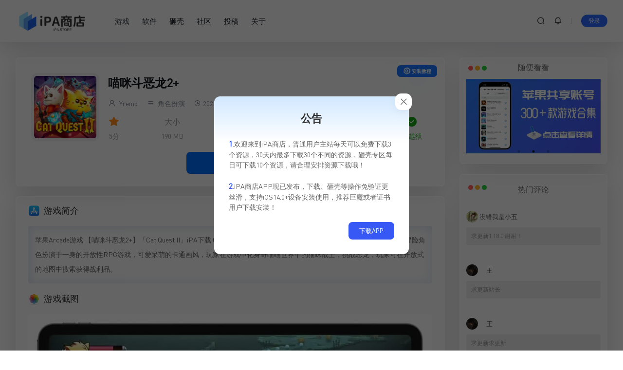

--- FILE ---
content_type: text/html; charset=UTF-8
request_url: https://ipa.store/121.html
body_size: 16050
content:
<!DOCTYPE html>
<html lang="zh-CN">
<head>
        <meta charset="UTF-8">
    <meta name="viewport" content="width=device-width, initial-scale=1.0, user-scalable=no">
    <title>苹果arcade游戏 【Cat Quest II】iPA下载 - IPA商店</title>
<!-- getwid styles -->
	<link rel='stylesheet' id='getwid/images-slider-css' href='https://ipa.store/wp-content/plugins/getwid/assets/blocks/images-slider/style.css?ver=2.0.11' type='text/css' media='all' />
<!-- /getwid styles -->



<meta name="keywords" content="">
<meta name="description" content="苹果Arcade游戏 【喵咪斗恶龙2】「Cat Quest II」iPA下载 Cracked for iOS Free Download。《喵咪斗恶龙2》是一款集动作冒险角色扮演于一身的开放性RPG游戏，可爱呆萌的卡通画风，玩家在游戏中化身奇喵喵世界中的猫咪战士，挑战恶龙，玩家可在开放式的地图中搜索获得战利品。">
   
    <link rel="icon" href="https://ipa.store/wp-content/uploads/2022/08/2022080502143894.png" type="image/x-icon">
    <title>喵咪斗恶龙2+ &#8211; IPA商店</title>
<meta name='robots' content='max-image-preview:large' />
<link rel="alternate" type="application/rss+xml" title="IPA商店 &raquo; 喵咪斗恶龙2+评论Feed" href="https://ipa.store/121.html/feed" />
<script type="text/javascript">
/* <![CDATA[ */
window._wpemojiSettings = {"baseUrl":"https:\/\/s.w.org\/images\/core\/emoji\/15.0.3\/72x72\/","ext":".png","svgUrl":"https:\/\/s.w.org\/images\/core\/emoji\/15.0.3\/svg\/","svgExt":".svg","source":{"concatemoji":"https:\/\/ipa.store\/wp-includes\/js\/wp-emoji-release.min.js?ver=6.6.1"}};
/*! This file is auto-generated */
!function(i,n){var o,s,e;function c(e){try{var t={supportTests:e,timestamp:(new Date).valueOf()};sessionStorage.setItem(o,JSON.stringify(t))}catch(e){}}function p(e,t,n){e.clearRect(0,0,e.canvas.width,e.canvas.height),e.fillText(t,0,0);var t=new Uint32Array(e.getImageData(0,0,e.canvas.width,e.canvas.height).data),r=(e.clearRect(0,0,e.canvas.width,e.canvas.height),e.fillText(n,0,0),new Uint32Array(e.getImageData(0,0,e.canvas.width,e.canvas.height).data));return t.every(function(e,t){return e===r[t]})}function u(e,t,n){switch(t){case"flag":return n(e,"\ud83c\udff3\ufe0f\u200d\u26a7\ufe0f","\ud83c\udff3\ufe0f\u200b\u26a7\ufe0f")?!1:!n(e,"\ud83c\uddfa\ud83c\uddf3","\ud83c\uddfa\u200b\ud83c\uddf3")&&!n(e,"\ud83c\udff4\udb40\udc67\udb40\udc62\udb40\udc65\udb40\udc6e\udb40\udc67\udb40\udc7f","\ud83c\udff4\u200b\udb40\udc67\u200b\udb40\udc62\u200b\udb40\udc65\u200b\udb40\udc6e\u200b\udb40\udc67\u200b\udb40\udc7f");case"emoji":return!n(e,"\ud83d\udc26\u200d\u2b1b","\ud83d\udc26\u200b\u2b1b")}return!1}function f(e,t,n){var r="undefined"!=typeof WorkerGlobalScope&&self instanceof WorkerGlobalScope?new OffscreenCanvas(300,150):i.createElement("canvas"),a=r.getContext("2d",{willReadFrequently:!0}),o=(a.textBaseline="top",a.font="600 32px Arial",{});return e.forEach(function(e){o[e]=t(a,e,n)}),o}function t(e){var t=i.createElement("script");t.src=e,t.defer=!0,i.head.appendChild(t)}"undefined"!=typeof Promise&&(o="wpEmojiSettingsSupports",s=["flag","emoji"],n.supports={everything:!0,everythingExceptFlag:!0},e=new Promise(function(e){i.addEventListener("DOMContentLoaded",e,{once:!0})}),new Promise(function(t){var n=function(){try{var e=JSON.parse(sessionStorage.getItem(o));if("object"==typeof e&&"number"==typeof e.timestamp&&(new Date).valueOf()<e.timestamp+604800&&"object"==typeof e.supportTests)return e.supportTests}catch(e){}return null}();if(!n){if("undefined"!=typeof Worker&&"undefined"!=typeof OffscreenCanvas&&"undefined"!=typeof URL&&URL.createObjectURL&&"undefined"!=typeof Blob)try{var e="postMessage("+f.toString()+"("+[JSON.stringify(s),u.toString(),p.toString()].join(",")+"));",r=new Blob([e],{type:"text/javascript"}),a=new Worker(URL.createObjectURL(r),{name:"wpTestEmojiSupports"});return void(a.onmessage=function(e){c(n=e.data),a.terminate(),t(n)})}catch(e){}c(n=f(s,u,p))}t(n)}).then(function(e){for(var t in e)n.supports[t]=e[t],n.supports.everything=n.supports.everything&&n.supports[t],"flag"!==t&&(n.supports.everythingExceptFlag=n.supports.everythingExceptFlag&&n.supports[t]);n.supports.everythingExceptFlag=n.supports.everythingExceptFlag&&!n.supports.flag,n.DOMReady=!1,n.readyCallback=function(){n.DOMReady=!0}}).then(function(){return e}).then(function(){var e;n.supports.everything||(n.readyCallback(),(e=n.source||{}).concatemoji?t(e.concatemoji):e.wpemoji&&e.twemoji&&(t(e.twemoji),t(e.wpemoji)))}))}((window,document),window._wpemojiSettings);
/* ]]> */
</script>
<style id='wp-emoji-styles-inline-css' type='text/css'>

	img.wp-smiley, img.emoji {
		display: inline !important;
		border: none !important;
		box-shadow: none !important;
		height: 1em !important;
		width: 1em !important;
		margin: 0 0.07em !important;
		vertical-align: -0.1em !important;
		background: none !important;
		padding: 0 !important;
	}
</style>
<link rel='stylesheet' id='wp-block-library-css' href='https://ipa.store/wp-includes/css/dist/block-library/style.min.css?ver=6.6.1' type='text/css' media='all' />
<style id='classic-theme-styles-inline-css' type='text/css'>
/*! This file is auto-generated */
.wp-block-button__link{color:#fff;background-color:#32373c;border-radius:9999px;box-shadow:none;text-decoration:none;padding:calc(.667em + 2px) calc(1.333em + 2px);font-size:1.125em}.wp-block-file__button{background:#32373c;color:#fff;text-decoration:none}
</style>
<style id='global-styles-inline-css' type='text/css'>
:root{--wp--preset--aspect-ratio--square: 1;--wp--preset--aspect-ratio--4-3: 4/3;--wp--preset--aspect-ratio--3-4: 3/4;--wp--preset--aspect-ratio--3-2: 3/2;--wp--preset--aspect-ratio--2-3: 2/3;--wp--preset--aspect-ratio--16-9: 16/9;--wp--preset--aspect-ratio--9-16: 9/16;--wp--preset--color--black: #000000;--wp--preset--color--cyan-bluish-gray: #abb8c3;--wp--preset--color--white: #ffffff;--wp--preset--color--pale-pink: #f78da7;--wp--preset--color--vivid-red: #cf2e2e;--wp--preset--color--luminous-vivid-orange: #ff6900;--wp--preset--color--luminous-vivid-amber: #fcb900;--wp--preset--color--light-green-cyan: #7bdcb5;--wp--preset--color--vivid-green-cyan: #00d084;--wp--preset--color--pale-cyan-blue: #8ed1fc;--wp--preset--color--vivid-cyan-blue: #0693e3;--wp--preset--color--vivid-purple: #9b51e0;--wp--preset--gradient--vivid-cyan-blue-to-vivid-purple: linear-gradient(135deg,rgba(6,147,227,1) 0%,rgb(155,81,224) 100%);--wp--preset--gradient--light-green-cyan-to-vivid-green-cyan: linear-gradient(135deg,rgb(122,220,180) 0%,rgb(0,208,130) 100%);--wp--preset--gradient--luminous-vivid-amber-to-luminous-vivid-orange: linear-gradient(135deg,rgba(252,185,0,1) 0%,rgba(255,105,0,1) 100%);--wp--preset--gradient--luminous-vivid-orange-to-vivid-red: linear-gradient(135deg,rgba(255,105,0,1) 0%,rgb(207,46,46) 100%);--wp--preset--gradient--very-light-gray-to-cyan-bluish-gray: linear-gradient(135deg,rgb(238,238,238) 0%,rgb(169,184,195) 100%);--wp--preset--gradient--cool-to-warm-spectrum: linear-gradient(135deg,rgb(74,234,220) 0%,rgb(151,120,209) 20%,rgb(207,42,186) 40%,rgb(238,44,130) 60%,rgb(251,105,98) 80%,rgb(254,248,76) 100%);--wp--preset--gradient--blush-light-purple: linear-gradient(135deg,rgb(255,206,236) 0%,rgb(152,150,240) 100%);--wp--preset--gradient--blush-bordeaux: linear-gradient(135deg,rgb(254,205,165) 0%,rgb(254,45,45) 50%,rgb(107,0,62) 100%);--wp--preset--gradient--luminous-dusk: linear-gradient(135deg,rgb(255,203,112) 0%,rgb(199,81,192) 50%,rgb(65,88,208) 100%);--wp--preset--gradient--pale-ocean: linear-gradient(135deg,rgb(255,245,203) 0%,rgb(182,227,212) 50%,rgb(51,167,181) 100%);--wp--preset--gradient--electric-grass: linear-gradient(135deg,rgb(202,248,128) 0%,rgb(113,206,126) 100%);--wp--preset--gradient--midnight: linear-gradient(135deg,rgb(2,3,129) 0%,rgb(40,116,252) 100%);--wp--preset--font-size--small: 13px;--wp--preset--font-size--medium: 20px;--wp--preset--font-size--large: 36px;--wp--preset--font-size--x-large: 42px;--wp--preset--spacing--20: 0.44rem;--wp--preset--spacing--30: 0.67rem;--wp--preset--spacing--40: 1rem;--wp--preset--spacing--50: 1.5rem;--wp--preset--spacing--60: 2.25rem;--wp--preset--spacing--70: 3.38rem;--wp--preset--spacing--80: 5.06rem;--wp--preset--shadow--natural: 6px 6px 9px rgba(0, 0, 0, 0.2);--wp--preset--shadow--deep: 12px 12px 50px rgba(0, 0, 0, 0.4);--wp--preset--shadow--sharp: 6px 6px 0px rgba(0, 0, 0, 0.2);--wp--preset--shadow--outlined: 6px 6px 0px -3px rgba(255, 255, 255, 1), 6px 6px rgba(0, 0, 0, 1);--wp--preset--shadow--crisp: 6px 6px 0px rgba(0, 0, 0, 1);}:where(.is-layout-flex){gap: 0.5em;}:where(.is-layout-grid){gap: 0.5em;}body .is-layout-flex{display: flex;}.is-layout-flex{flex-wrap: wrap;align-items: center;}.is-layout-flex > :is(*, div){margin: 0;}body .is-layout-grid{display: grid;}.is-layout-grid > :is(*, div){margin: 0;}:where(.wp-block-columns.is-layout-flex){gap: 2em;}:where(.wp-block-columns.is-layout-grid){gap: 2em;}:where(.wp-block-post-template.is-layout-flex){gap: 1.25em;}:where(.wp-block-post-template.is-layout-grid){gap: 1.25em;}.has-black-color{color: var(--wp--preset--color--black) !important;}.has-cyan-bluish-gray-color{color: var(--wp--preset--color--cyan-bluish-gray) !important;}.has-white-color{color: var(--wp--preset--color--white) !important;}.has-pale-pink-color{color: var(--wp--preset--color--pale-pink) !important;}.has-vivid-red-color{color: var(--wp--preset--color--vivid-red) !important;}.has-luminous-vivid-orange-color{color: var(--wp--preset--color--luminous-vivid-orange) !important;}.has-luminous-vivid-amber-color{color: var(--wp--preset--color--luminous-vivid-amber) !important;}.has-light-green-cyan-color{color: var(--wp--preset--color--light-green-cyan) !important;}.has-vivid-green-cyan-color{color: var(--wp--preset--color--vivid-green-cyan) !important;}.has-pale-cyan-blue-color{color: var(--wp--preset--color--pale-cyan-blue) !important;}.has-vivid-cyan-blue-color{color: var(--wp--preset--color--vivid-cyan-blue) !important;}.has-vivid-purple-color{color: var(--wp--preset--color--vivid-purple) !important;}.has-black-background-color{background-color: var(--wp--preset--color--black) !important;}.has-cyan-bluish-gray-background-color{background-color: var(--wp--preset--color--cyan-bluish-gray) !important;}.has-white-background-color{background-color: var(--wp--preset--color--white) !important;}.has-pale-pink-background-color{background-color: var(--wp--preset--color--pale-pink) !important;}.has-vivid-red-background-color{background-color: var(--wp--preset--color--vivid-red) !important;}.has-luminous-vivid-orange-background-color{background-color: var(--wp--preset--color--luminous-vivid-orange) !important;}.has-luminous-vivid-amber-background-color{background-color: var(--wp--preset--color--luminous-vivid-amber) !important;}.has-light-green-cyan-background-color{background-color: var(--wp--preset--color--light-green-cyan) !important;}.has-vivid-green-cyan-background-color{background-color: var(--wp--preset--color--vivid-green-cyan) !important;}.has-pale-cyan-blue-background-color{background-color: var(--wp--preset--color--pale-cyan-blue) !important;}.has-vivid-cyan-blue-background-color{background-color: var(--wp--preset--color--vivid-cyan-blue) !important;}.has-vivid-purple-background-color{background-color: var(--wp--preset--color--vivid-purple) !important;}.has-black-border-color{border-color: var(--wp--preset--color--black) !important;}.has-cyan-bluish-gray-border-color{border-color: var(--wp--preset--color--cyan-bluish-gray) !important;}.has-white-border-color{border-color: var(--wp--preset--color--white) !important;}.has-pale-pink-border-color{border-color: var(--wp--preset--color--pale-pink) !important;}.has-vivid-red-border-color{border-color: var(--wp--preset--color--vivid-red) !important;}.has-luminous-vivid-orange-border-color{border-color: var(--wp--preset--color--luminous-vivid-orange) !important;}.has-luminous-vivid-amber-border-color{border-color: var(--wp--preset--color--luminous-vivid-amber) !important;}.has-light-green-cyan-border-color{border-color: var(--wp--preset--color--light-green-cyan) !important;}.has-vivid-green-cyan-border-color{border-color: var(--wp--preset--color--vivid-green-cyan) !important;}.has-pale-cyan-blue-border-color{border-color: var(--wp--preset--color--pale-cyan-blue) !important;}.has-vivid-cyan-blue-border-color{border-color: var(--wp--preset--color--vivid-cyan-blue) !important;}.has-vivid-purple-border-color{border-color: var(--wp--preset--color--vivid-purple) !important;}.has-vivid-cyan-blue-to-vivid-purple-gradient-background{background: var(--wp--preset--gradient--vivid-cyan-blue-to-vivid-purple) !important;}.has-light-green-cyan-to-vivid-green-cyan-gradient-background{background: var(--wp--preset--gradient--light-green-cyan-to-vivid-green-cyan) !important;}.has-luminous-vivid-amber-to-luminous-vivid-orange-gradient-background{background: var(--wp--preset--gradient--luminous-vivid-amber-to-luminous-vivid-orange) !important;}.has-luminous-vivid-orange-to-vivid-red-gradient-background{background: var(--wp--preset--gradient--luminous-vivid-orange-to-vivid-red) !important;}.has-very-light-gray-to-cyan-bluish-gray-gradient-background{background: var(--wp--preset--gradient--very-light-gray-to-cyan-bluish-gray) !important;}.has-cool-to-warm-spectrum-gradient-background{background: var(--wp--preset--gradient--cool-to-warm-spectrum) !important;}.has-blush-light-purple-gradient-background{background: var(--wp--preset--gradient--blush-light-purple) !important;}.has-blush-bordeaux-gradient-background{background: var(--wp--preset--gradient--blush-bordeaux) !important;}.has-luminous-dusk-gradient-background{background: var(--wp--preset--gradient--luminous-dusk) !important;}.has-pale-ocean-gradient-background{background: var(--wp--preset--gradient--pale-ocean) !important;}.has-electric-grass-gradient-background{background: var(--wp--preset--gradient--electric-grass) !important;}.has-midnight-gradient-background{background: var(--wp--preset--gradient--midnight) !important;}.has-small-font-size{font-size: var(--wp--preset--font-size--small) !important;}.has-medium-font-size{font-size: var(--wp--preset--font-size--medium) !important;}.has-large-font-size{font-size: var(--wp--preset--font-size--large) !important;}.has-x-large-font-size{font-size: var(--wp--preset--font-size--x-large) !important;}
:where(.wp-block-post-template.is-layout-flex){gap: 1.25em;}:where(.wp-block-post-template.is-layout-grid){gap: 1.25em;}
:where(.wp-block-columns.is-layout-flex){gap: 2em;}:where(.wp-block-columns.is-layout-grid){gap: 2em;}
:root :where(.wp-block-pullquote){font-size: 1.5em;line-height: 1.6;}
</style>
<link rel='stylesheet' id='ipastore-style-css' href='https://ipa.store/wp-content/themes/ipastore/style.css?ver=6.6.1' type='text/css' media='all' />
<link rel='stylesheet' id='icon-css' href='https://ipa.store/wp-content/themes/ipastore/assets/css/icon.min.css?ver=6.6.1' type='text/css' media='all' />
<link rel='stylesheet' id='uikit-css' href='https://ipa.store/wp-content/themes/ipastore/assets/css/uikit.min.css?ver=6.6.1' type='text/css' media='all' />
<link rel='stylesheet' id='slick-css-css' href='https://ipa.store/wp-content/themes/ipastore/assets/css/slick.css?ver=6.6.1' type='text/css' media='all' />
<link rel='stylesheet' id='slick-theme-css' href='https://ipa.store/wp-content/plugins/getwid/vendors/slick/slick/slick-theme.min.css?ver=1.9.0' type='text/css' media='all' />
<link rel='stylesheet' id='old-css-css' href='https://ipa.store/wp-content/themes/ipastore/assets/css/ipa-store-old-device.css?ver=6.6.1' type='text/css' media='all' />
<link rel='stylesheet' id='erphpdown-css' href='https://ipa.store/wp-content/plugins/erphpdown/static/erphpdown.css?ver=13.31' type='text/css' media='screen' />
<script type="text/javascript" src="https://ipa.store/wp-includes/js/jquery/jquery.min.js?ver=3.7.1" id="jquery-core-js"></script>
<script type="text/javascript" src="https://ipa.store/wp-includes/js/jquery/jquery-migrate.min.js?ver=3.4.1" id="jquery-migrate-js"></script>
<script type="text/javascript" id="jquery-js-after">
/* <![CDATA[ */
window.$ = jQuery;window.ipastore={};window.ipastore.ajax_url="https://ipa.store/wp-admin/admin-ajax.php"
/* ]]> */
</script>
<link rel="https://api.w.org/" href="https://ipa.store/wp-json/" /><link rel="alternate" title="JSON" type="application/json" href="https://ipa.store/wp-json/wp/v2/posts/121" /><link rel="EditURI" type="application/rsd+xml" title="RSD" href="https://ipa.store/xmlrpc.php?rsd" />
<meta name="generator" content="WordPress 6.6.1" />
<link rel="canonical" href="https://ipa.store/121.html" />
<link rel='shortlink' href='https://ipa.store/?p=121' />
<link rel="alternate" title="oEmbed (JSON)" type="application/json+oembed" href="https://ipa.store/wp-json/oembed/1.0/embed?url=https%3A%2F%2Fipa.store%2F121.html" />
<link rel="alternate" title="oEmbed (XML)" type="text/xml+oembed" href="https://ipa.store/wp-json/oembed/1.0/embed?url=https%3A%2F%2Fipa.store%2F121.html&#038;format=xml" />
	<style id="erphpdown-custom">#ipa-store .ipa-store-pagecontent .ceo-users-shop-profile-box-zx{
  display: none;
}
#ipa-store .ipa-store-pagecontent .ipa-store-user-grid{
 display: grid;
    gap: 1.5rem;
    grid-template-columns: repeat(4, minmax(0, 1fr));
}
#ipa-store .ipa-store-pagecontent .ceo-users-mk-icon{
    width: 53px;
    height: 53px;
    display: flex;
    justify-content: center;
    align-items: center;
    color: #fff;
    background: #e4edfc;
    border-radius: 50%;
    margin: 0 auto 0px;
}

#ipa-store .ipa-store-pagecontent .ceo-users-mk-icon .iconfont{
    font-size: 30px;
    color: #2a76ff;
}

#ipa-store .ipa-store-pagecontent.ceo-users-shop-profile-box.container-user{
  margin-top: 24px;
}


#ipa-store .ipa-store-pagecontent .ques-card-head{
background-color: transparent !important;
background-image: none !important;
}

#ipa-store .ipa-store-pagecontent .ques-card-title{
 color: #000 !important;
}

#ipa-store .ipa-store-pagecontent .ques-card-xz{
    border-radius: 4px !important;
    color: var(--primary-color) !important;
    background: rgba(0,132,255,.1) !important;
    white-space: nowrap;
    font-weight: 700;
    overflow: hidden;
    text-overflow: ellipsis;
}

#ipa-store .ipa-store-pagecontent .ques-card-jg {
  color: var(--color-danger) !important;
}

#ipa-store .ipa-store-pagecontent .form-table .ceo-users-shop-vip .btn  {
  display: inline-flex;
    align-items: center;
    justify-content: center;
    border-radius: 8px !important;
    background: #165dff !important;
    padding: 12px 24px;
    font-weight: 700;
    width:calc(100% - 78px);
}
#ipa-store .ipa-store-pagecontent .form-table .ceo-users-shop-vip .btn .iconfont {
  margin-right: 4px;
}

#ipa-store .ipa-store-pagecontent .form-table .ceo-users-shop-vip .item-1.btn {
    background:  #165dff !important;
}

#ipa-store .ipa-store-pagecontent .form-table .ceo-users-shop-vip .item-3.btn {
    background:  #165dff !important;
}

#ipa-store .ipa-store-pagecontent .form-table .ceo-users-shop-vip .item-4.btn {
    background:  #165dff !important;
}

#ipa-store .ipa-store-pagecontent .download-nouse{
  color: #36ac4a !important;
}

#ipa-store .ipa-store-pagecontent .download-used{
  color: #d55656;
}
@media screen and (max-width: 1024px){
   #ipa-store .ipa-store-pagecontent .ipa-store-user-grid{
    grid-template-columns: repeat(2, minmax(0, 1fr));
}
}
@media screen and (max-width: 800px){
#ipa-store .ipa-store-pagecontent .ipa-store-user-grid{
    gap: 0.5rem;
    grid-template-columns: repeat(1, minmax(0, 1fr));
}
#ipa-store .ipa-store-pagecontent .ipa-store-user-grid.info{
    grid-template-columns: repeat(2, minmax(0, 1fr));
}
#ipa-store .ipa-store-pagecontent .ceo-users-mk-item b {
    font-size: 16px !important;
}
.ipa-store-pagecontent .ceo-users-shop-padding{
   margin-top: 30px;
}

}


#ipa-store .ipa-store-pagecontent .ceo-users-mk-item .ceo-users-mk-date b,#ipa-store .ipa-store-pagecontent .ceo-users-mk-date{
    font-size: 16px;
}

.layui-layer.layui-layer-page.layui-layer-dialog .layui-layer-title {
 box-shadow: none;
color: #fff;
    background: linear-gradient(90deg,#075bfc,#378fff);
}

.layui-layer.layui-layer-page.layui-layer-dialog .erphpdown-type-desc {
    margin: -15px -15px 15px -15px;
    border-radius: 4px;
   background: 
   rgba(7,115,252,.09803921568627451);
    color: #172043;
    border: 1px solid #62a3f5;
} 

#ipa-store .ipa-store-pagecontent .erphpdown-type-desc .type-name {
    font-family: ipastore,Dosis;
}

#ipa-store .ipa-store-pagecontent .erphpdown-type-wxpay {
    display: inline-flex;
    background: #00c250;
    align-items: center;
    justify-content: center;
}
 .erphpdown-type-wxpay .icon {
   display: inline-block;
    background: url(/wp-content/diy/assets/images/wechat-1.png) no-repeat;
    background-size: cover;
    width: 17px;
    height: 16px;
    margin-right: 8px;
    transform: scale(1.3) translateY(1px);
}

 .erphpdown-type-paypal .icon {
   display: inline-block;
    background: url(/wp-content/diy/assets/images/paypal.png) no-repeat;
    background-size: cover;
    width: 17px;
    height: 16px;
    margin-right: 8px;
    transform: scale(1.3) translateY(1px);
}


#ipa-store .ipa-store-pagecontent .erphpdown-type-alipay {
    display: inline-flex;
    align-items: center;
    justify-content: center;
}
.erphpdown-type-alipay .icon {
   display: inline-block;
    background: url(/wp-content/diy/assets/images/alipay-1.png) no-repeat;
    background-size: cover;
    width: 17px;
    height: 16px;
    margin-right: 8px;
    transform: scale(1.3) translateY(2px);
}</style>
	<script>window._ERPHPDOWN = {"uri":"https://ipa.store/wp-content/plugins/erphpdown", "payment": "1", "wppay": "scan", "theme": "ceotheme"}</script>
<script>document.createElement( "picture" );if(!window.HTMLPictureElement && document.addEventListener) {window.addEventListener("DOMContentLoaded", function() {var s = document.createElement("script");s.src = "https://ipa.store/wp-content/plugins/webp-express/js/picturefill.min.js";document.body.appendChild(s);});}</script><link rel="icon" href="https://ipa.store/wp-content/uploads/2022/08/2022080502143894.png" sizes="32x32" />
<link rel="icon" href="https://ipa.store/wp-content/uploads/2022/08/2022080502143894.png" sizes="192x192" />
<link rel="apple-touch-icon" href="https://ipa.store/wp-content/uploads/2022/08/2022080502143894.png" />
<meta name="msapplication-TileImage" content="https://ipa.store/wp-content/uploads/2022/08/2022080502143894.png" />
    <style type="text/css">
</style>
</head>
<body id="ipa-store" class="post-template-default single single-post postid-121 single-format-standard" class="uk-animation-scale-up">
    <header class="header">
    <div class="ipa-store-container">
        <div class="header-box ">
                <div class="ipa-store-logo-box">
           <a href="/"><picture><source srcset="https://ipa.store/wp-content/webp-express/webp-images/doc-root/wp-content/uploads/2022/08/2022080914194370.png.webp" type="image/webp"><img src="https://ipa.store/wp-content/uploads/2022/08/2022080914194370.png" class="webpexpress-processed"></picture></a>
        </div>
        <nav class="nav">
            <div class="menu-%e9%a1%b6%e9%83%a8%e8%8f%9c%e5%8d%95-container"><ul id="menu-%e9%a1%b6%e9%83%a8%e8%8f%9c%e5%8d%95" class="menu"><li id="menu-item-129244" class="menu-item menu-item-type-taxonomy menu-item-object-category current-post-ancestor menu-item-129244"><a href="https://ipa.store/game">游戏</a></li>
<li id="menu-item-129245" class="menu-item menu-item-type-taxonomy menu-item-object-category menu-item-129245"><a href="https://ipa.store/app">软件</a></li>
<li id="menu-item-129246" class="menu-item menu-item-type-custom menu-item-object-custom menu-item-129246"><a href="/dump">砸壳</a></li>
<li id="menu-item-129265" class="menu-item menu-item-type-custom menu-item-object-custom menu-item-129265"><a href="/forum">社区</a></li>
<li id="menu-item-129247" class="menu-item menu-item-type-custom menu-item-object-custom menu-item-129247"><a href="/publish-cat">投稿</a></li>
<li id="menu-item-1508" class="menu-item menu-item-type-post_type menu-item-object-page menu-item-1508"><a href="https://ipa.store/about">关于</a></li>
</ul></div>        </nav>
        <div class="header-info">
            <a href="#ipa-store-search" class="item header-search" uk-toggle><i class="iconfont icon-sousuo ipa-store-bold-text"></i></a>
             <a href="#ipa-store-notice" class="item header-notice" uk-toggle><i class="iconfont icon-xiaoxizhongxin ipa-store-bold-text "></i></a>            <a href="#ipa-store-mobile-nav" class="item mob-nav-item"uk-toggle><i class="iconfont icon-category ipa-store-bold-text "></i></a>
            <div id="ipa-store-user" style="display: contents"></div>
<script>
    (function($){
        $.ajax({
            url:"//ipa.store/wp-content/themes/ipastore/nav_user.php",
            success:function(res){
                if(res.indexOf(res,'display')!='-1'){
                    $("#ipa-store-user").html(res)
                }
            }
        })
    })(jQuery)
</script>        </div>
        </div>
    </div>
</header>
<div class="grid-container ipa-store-container">
    <!--主栏-->
    <div class="main uk-animation-fade">
        <div id="ipa-store-content" class="content">
        <!-- cached--><div class="down-info ipa-store-light-blue-shadow-module"><div class="ipa-store-mobile"><div class="ipa-store-logo"><picture><source srcset="https://ipa.store/wp-content/webp-express/webp-images/doc-root/wp-content/uploads/2022/08/2024020804250688.jpg.webp" type="image/webp"><img width="300" height="300" src="https://ipa.store/wp-content/uploads/2022/08/2024020804250688.jpg" class="attachment-full size-full wp-post-image webpexpress-processed" alt="" decoding="async" fetchpriority="high"></picture></div><h1 class="ipa-store-name" title="喵咪斗恶龙2+">喵咪斗恶龙2+</h1><div class="ipa-store-info"><ul class="score"><i class="iconfont icon-star-fill"></i><span>5分</span></ul><ul class="size"><span>大小</span><span>190 MB</span></ul><ul class="lang"><i class="iconfont icon-earth"></i><span>中文</span></ul><ul class="ios"><i class="iconfont icon-apple-fill"></i><span>iOS13.0 +</span></ul><ul class="version"><i class="iconfont icon-info-circle"></i><span>1.7.7</span></ul><ul class="install no-jb"><i class="iconfont icon-chenggong"></i><span>免越狱</span></ul></div></div><div class="ipa-store-pc"><div class="ipa-store-logo"><picture><source srcset="https://ipa.store/wp-content/webp-express/webp-images/doc-root/wp-content/uploads/2022/08/2024020804250688.jpg.webp" type="image/webp"><img width="300" height="300" src="https://ipa.store/wp-content/uploads/2022/08/2024020804250688.jpg" class="attachment-full size-full wp-post-image webpexpress-processed" alt="" decoding="async" fetchpriority="high"></picture></div><div class="ipa-store-info"><h1 class="ipa-store-name" title="喵咪斗恶龙2+">喵咪斗恶龙2+</h1><div class="ipa-store-pc-info"><a href="https://ipa.store/author/yremp"><i class="iconfont icon-user"></i>&nbspYremp</span><a href="https://ipa.store/game/acg"><i class="iconfont icon-category"></i>&nbsp;角色扮演</a> <span><i class="iconfont icon-clock"></i>&nbsp2022-08-05</span><span>更新：&nbsp2024-09-26</span></div><div class="ipa-store-pc-main-info"><ul class="score"><i class="iconfont icon-star-fill"></i><span>5分</span></ul><ul class="size"><span>大小</span><span>190 MB</span></ul><ul class="lang"><i class="iconfont icon-earth"></i><span>中文</span></ul><ul class="ios"><i class="iconfont icon-apple-fill"></i><span>iOS13.0 +</span></ul><ul class="version"><i class="iconfont icon-info-circle"></i><span>1.7.7</span></ul><ul class="install no-jb"><i class="iconfont icon-chenggong"></i><span>免越狱</span></ul></div></div></div><div class="download-box"><div id="ipa_store_down" class="h-captcha down-btn" data-sitekey="3f64e6ef-66c8-4c17-93f5-3bfca91f39a7" data-size="invisible" data-callback="check"  data-close-callback="closeCheck" data-open-callback	="openCheck" ><i class="iconfont icon-cloud-download
"></i><span id="ipa_store_down_text">下载</span></div></div><div class="ipa-store-mobile-bottom"><a class="author-link" href="https://ipa.store/author/yremp"><i class="iconfont icon-user"></i>Yremp</a><span><i class="iconfont icon-clock"></i>最近更新：2024-09-26 22:53:15</span></div></div><a href="/install" class="edit-button install-button" target="_blank"><i class="iconfont icon-shezhi"></i>&nbsp安装教程</a><article class="ipa-store-light-blue-shadow-module single-content" id="post-121" class="post-121 post type-post status-publish format-standard has-post-thumbnail hentry category-arcade category-acg">
   <!-- cached-->
<h2 class="wp-block-heading" id="h-intro">游戏简介</h2>



<p class="has-small-font-size">苹果Arcade游戏 【喵咪斗恶龙2+】「Cat Quest II」iPA下载 Cracked for iOS Free Download。《喵咪斗恶龙2》是一款集动作冒险角色扮演于一身的开放性RPG游戏，可爱呆萌的卡通画风，玩家在游戏中化身奇喵喵世界中的猫咪战士，挑战恶龙，玩家可在开放式的地图中搜索获得战利品。</p>



<h2 class="wp-block-heading" id="h-screenshot">游戏截图</h2>



<div class="wp-block-getwid-images-slider has-arrows-inside has-dots-inside has-images-center has-cropped-images"><div class="wp-block-getwid-images-slider__wrapper" data-effect="slide" data-slides-show="1" data-slides-show-laptop="1" data-slides-show-tablet="1" data-slides-show-mobile="1" data-slides-scroll="1" data-autoplay="true" data-pause-hover="false" data-autoplay-speed="3000" data-infinite="true" data-animation-speed="800" data-center-mode="false" data-variable-width="false" data-arrows="inside" data-dots="inside" data-spacing="none"><div class="wp-block-getwid-images-slider__item"><figure><picture><source srcset="https://ipa.store/wp-content/webp-express/webp-images/doc-root/wp-content/uploads/2022/08/2024020804255530.jpg.webp" type="image/webp"><img decoding="async" width="1024" height="747" src="https://ipa.store/wp-content/uploads/2022/08/2024020804255530.jpg" data-id="89766" data-link="https://ipa.store/121.html/attachment/2024020804255530" data-original-link="https://ipa.store/wp-content/uploads/2022/08/2024020804255530.jpg" class="wp-block-getwid-images-slider__image wp-image-89766 webpexpress-processed"></picture></figure></div><div class="wp-block-getwid-images-slider__item"><figure><picture><source srcset="https://ipa.store/wp-content/webp-express/webp-images/doc-root/wp-content/uploads/2022/08/2024020804255751.jpg.webp" type="image/webp"><img decoding="async" width="1024" height="747" src="https://ipa.store/wp-content/uploads/2022/08/2024020804255751.jpg" data-id="89767" data-link="https://ipa.store/121.html/attachment/2024020804255751" data-original-link="https://ipa.store/wp-content/uploads/2022/08/2024020804255751.jpg" class="wp-block-getwid-images-slider__image wp-image-89767 webpexpress-processed"></picture></figure></div><div class="wp-block-getwid-images-slider__item"><figure><picture><source srcset="https://ipa.store/wp-content/webp-express/webp-images/doc-root/wp-content/uploads/2022/08/2024020804255816.jpg.webp" type="image/webp"><img loading="lazy" decoding="async" width="1024" height="747" src="https://ipa.store/wp-content/uploads/2022/08/2024020804255816.jpg" data-id="89768" data-link="https://ipa.store/121.html/attachment/2024020804255816" data-original-link="https://ipa.store/wp-content/uploads/2022/08/2024020804255816.jpg" class="wp-block-getwid-images-slider__image wp-image-89768 webpexpress-processed"></picture></figure></div><div class="wp-block-getwid-images-slider__item"><figure><img loading="lazy" decoding="async" width="1024" height="747" src="https://ipa.store/wp-content/uploads/2022/08/2024020804260031.jpg" data-id="89769" data-link="https://ipa.store/121.html/attachment/2024020804260031" data-original-link="https://ipa.store/wp-content/uploads/2022/08/2024020804260031.jpg" class="wp-block-getwid-images-slider__image wp-image-89769"/></figure></div></div></div>
   <fieldset class="erphpdown erphpdown-default ipa-store" id="erphpdown" style="display:block"><legend>资源下载</legend>此资源仅限注册用户下载，请先登录</fieldset>
<div class="ipa-store-options">
        <a href="javascript:;" class="opt collect" data-type="add-collect" data-id="121"><i class="iconfont icon-star"></i>        <span class="count">
        30        </span>
        </a>
        
        <a href="javascript:;" class="opt like" data-type="doLike" data-id="121"><i class="iconfont icon-like"></i>        <span class="count">
            4            </span>
        </a>
</div></article>        </div>
        
       <!-- cached--><div class="ipa-store-module side-ad mobile-ad">
        <div class="title">随便看看</div>
        <div class="side-ad-container">
                       
            <div class="item-box" style="display:none">
                <a class="item" href="https://ipa.store/install" target="_blank">
                    <picture><source srcset="https://ipa.store/wp-content/webp-express/webp-images/doc-root/wp-content/uploads/2024/08/20240811150156.jpg.webp" type="image/webp"><img src="https://ipa.store/wp-content/uploads/2024/08/20240811150156.jpg" class="webpexpress-processed"></picture>
                </a>
            </div>
            
                       
            <div class="item-box" style="display:none">
                <a class="item" href="https://52appleid.com" target="_blank">
                    <picture><source srcset="https://ipa.store/wp-content/webp-express/webp-images/doc-root/wp-content/uploads/2023/10/2023100410002240.jpg.webp" type="image/webp"><img src="https://ipa.store/wp-content/uploads/2023/10/2023100410002240.jpg" class="webpexpress-processed"></picture>
                </a>
            </div>
            
                       
            <div class="item-box" style="display:none">
                <a class="item" href="https://www.ipa.store" target="_blank">
                    <picture><source srcset="https://ipa.store/wp-content/webp-express/webp-images/doc-root/wp-content/uploads/2025/08/20250815184631.jpg.webp" type="image/webp"><img src="https://ipa.store/wp-content/uploads/2025/08/20250815184631.jpg" class="webpexpress-processed"></picture>
                </a>
            </div>
            
                    </div>
    </div>                <!--评论-->
                	

<div id="comments" class="comments ipa-store-light-blue-shadow-module">
	<div class="comments-title module-title b-b ">
		<span class="comments-title-span"><i class="iconfont icon-message"></i> 发表评论</span>
		<div class="comments-count">
			<small class=""><strong class="">2</strong> 条评论</small>		</div>
	</div>
	<div class="comment-list">
		<div id="respond" class="comment-from">
			<div class="user-avatar">
								<picture><source srcset="https://ipa.store/wp-content/webp-express/webp-images/doc-root/wp-content/themes/ipastore/assets/images/default-avatar.png.webp" type="image/webp"><img class="avatar webpexpress-processed" src="https://ipa.store/wp-content/themes/ipastore/assets/images/default-avatar.png"></picture>							</div>
			<form action="https://ipa.store/wp-comments-post.php" method="post" class=" post-comment">
								<textarea name="comment" id="comment" rows="3" class="comment-login" readonly="readonly" placeholder="请登录后发布评论..." disabled></textarea>
				<a href="#ipa-store-login" class="btn-primary" uk-toggle>登录后评论</a>
							</form>
		</div>

		<!--cached--><li class="ipa-comment-item comment byuser comment-author-ipaq82702d904faf41e79f even thread-even depth-1" id="comment-499"><div id="div-comment-499"><div class="comment-head"><div class="comment-author vcard"><img alt='' src='//thirdqq.qlogo.cn/g?b=oidb&#038;k=guC3b6sHFzpNaYTmKKa9icg&#038;s=100&#038;t=1556679994' srcset='//thirdqq.qlogo.cn/g?b=oidb&#038;k=guC3b6sHFzpNaYTmKKa9icg&#038;s=100&#038;t=1556679994 2x' class='avatar avatar-24 photo avatar-default' height='24' width='24' loading='lazy' decoding='async'/><span class="fn">恐龙妹xixi</span></div><div class="comment-meta commentmetadata"><a href="https://ipa.store/121.html#comment-499">2022年10月12日 15:43</a><a rel='nofollow' class='comment-reply-link' href='https://ipa.store/121.html?replytocom=499#respond' onclick='return addComment.moveForm("comment-499", "499", "respond", "121")'>回复</a></div></div><div class="comment-content"><p>下载失效了</p>
</div></div></li><ul class="children">
<li class="ipa-comment-item comment byuser comment-author-yremp bypostauthor odd alt depth-2" id="comment-504"><div id="div-comment-504"><div class="comment-head"><div class="comment-author vcard"><picture><source srcset="https://ipa.store/wp-content/webp-express/webp-images/doc-root/wp-content/uploads/2023/03/2023032704351337.png.webp 2x" type="image/webp"><img alt="" src="https://ipa.store/wp-content/uploads/2023/03/2023032704351337.png" srcset="https://ipa.store/wp-content/uploads/2023/03/2023032704351337.png 2x" class="avatar avatar-24 photo avatar-default webpexpress-processed" height="24" width="24" loading="lazy" decoding="async"></picture><span class="fn"><a href="https://ipas.store" class="url" rel="ugc external nofollow">Yremp</a></span></div><div class="comment-meta commentmetadata"><a href="https://ipa.store/121.html#comment-504">2022年10月12日 19:55</a><a rel='nofollow' class='comment-reply-link' href='https://ipa.store/121.html?replytocom=504#respond' onclick='return addComment.moveForm("comment-504", "504", "respond", "121")'>回复</a></div></div><div class="comment-content"><p>已经更新到最新版并重新设置下载链接</p>
</div></div></li></li><!-- #comment-## -->
</ul><!-- .children -->
</li><!-- #comment-## -->
		<!-- 评论已关闭 -->
			</div>
	
	
    </div>            </div>
    <!--侧边栏-->
    <!--cached--><aside class="sidebar uk-animation-slide-right">
    <div class="ipa-store-module side-ad">
        <div class="title">随便看看</div>
        <div class="side-ad-container">
                       
            <div class="item-box" style="display:none">
                <a class="item" href="https://ipa.store/install" target="_blank">
                    <picture><source srcset="https://ipa.store/wp-content/webp-express/webp-images/doc-root/wp-content/uploads/2024/08/20240811150156.jpg.webp" type="image/webp"><img src="https://ipa.store/wp-content/uploads/2024/08/20240811150156.jpg" class="webpexpress-processed"></picture>
                </a>
            </div>
            
                       
            <div class="item-box" style="display:none">
                <a class="item" href="https://52appleid.com" target="_blank">
                    <picture><source srcset="https://ipa.store/wp-content/webp-express/webp-images/doc-root/wp-content/uploads/2023/10/2023100410002240.jpg.webp" type="image/webp"><img src="https://ipa.store/wp-content/uploads/2023/10/2023100410002240.jpg" class="webpexpress-processed"></picture>
                </a>
            </div>
            
                       
            <div class="item-box" style="display:none">
                <a class="item" href="https://www.ipa.store" target="_blank">
                    <picture><source srcset="https://ipa.store/wp-content/webp-express/webp-images/doc-root/wp-content/uploads/2025/08/20250815184631.jpg.webp" type="image/webp"><img src="https://ipa.store/wp-content/uploads/2025/08/20250815184631.jpg" class="webpexpress-processed"></picture>
                </a>
            </div>
            
                    </div>
    </div>
            <div class="ipa-store-module side-comments">
            <div class="title">热门评论</div>
            <div class="body">
                <ul><li class="new-comment"><div class="comment-user"><img src="https://thirdqq.qlogo.cn/ek_qqapp/AQIeREBER92iakibJCMdic99HSCT1PjeiaMTPmFHuNMNJLoZ3TtBbjttgiaoHFo2y4udvAYD4EmIWiavNOTodJmEBxHWTuWgJxXJMnMictJcmapob3dmvpuaMxvdyHJ4iblWyQ/100" width="32" height="32" class="avatar" /><span>&nbsp;没错我是小五</span></div><p class="comment-content"><a href="https://ipa.store/43922.html#comment-17224">求更新1.18.0 谢谢！</a></p></li><li class="new-comment"><div class="comment-user"><img src="https://thirdqq.qlogo.cn/ek_qqapp/AQVLYqt1cImWIDHQTBa7oxr4Vn5u8WRPmRicVneM2O6PfhaC9oVv8KTCGYUlaREIg5hp6ibwhbwdobAUCyaOl1vBAX3lXfCGOFwicRgbIX27JL9vPEd1cc/100" width="32" height="32" class="avatar" /><span>&nbsp;    ‌‍王</span></div><p class="comment-content"><a href="https://ipa.store/8070.html#comment-17223">求更新站长</a></p></li><li class="new-comment"><div class="comment-user"><img src="https://thirdqq.qlogo.cn/ek_qqapp/AQVLYqt1cImWIDHQTBa7oxr4Vn5u8WRPmRicVneM2O6PfhaC9oVv8KTCGYUlaREIg5hp6ibwhbwdobAUCyaOl1vBAX3lXfCGOFwicRgbIX27JL9vPEd1cc/100" width="32" height="32" class="avatar" /><span>&nbsp;    ‌‍王</span></div><p class="comment-content"><a href="https://ipa.store/8070.html#comment-17222">求更新求更新</a></p></li><li class="new-comment"><div class="comment-user"><picture><source srcset="https://ipa.store/wp-content/webp-express/webp-images/doc-root/wp-content/uploads/2023/03/2023032704351337.png.webp" type="image/webp"><img src="https://ipa.store/wp-content/uploads/2023/03/2023032704351337.png" width="32" height="32" class="avatar webpexpress-processed"></picture><span>&nbsp;Yremp</span></div><p class="comment-content"><a href="https://ipa.store/forum/200173.html#comment-17221">砸壳专区自己搜一下就有</a></p></li><li class="new-comment"><div class="comment-user"><img src="https://img.appleid.cn/https://lh3.googleusercontent.com/a/ACg8ocKGdwI2tM4IZt68BXAkKnEYetN6yfaREbBhcqXphUfLdKxzUtE=s96-c" width="32" height="32" class="avatar" /><span>&nbsp;六百六十六</span></div><p class="comment-content"><a href="https://ipa.store/162338.html#comment-17220">请问使用抢红包功能会封号吗</a></p></li></ul></div>            </div>
        </div>
    </aside>
</div>

    <!--cached-->    <footer class="ipa-store-section">
        <div class="ipa-store-container">
             
<div class="ipa-store-mob-nav show-sm"><a class="item" href="https://www.ipa.store"><div class="icon-box"><i class="iconfont icon-apple"></i></div><p class="title">iPA商店APP</p></a><a class="item" href="#ipa-store-group" uk-toggle><div class="icon-box"><i class="iconfont icon-message"></i></div><p class="title">加入交流群</p></a></div>       <div class="footer-main">
           <div class="footer-info">
         <div class="logo hide-sm">
             <picture><source srcset="https://ipa.store/wp-content/webp-express/webp-images/doc-root/wp-content/uploads/2022/08/2022080914194370.png.webp" type="image/webp"><img src="https://ipa.store/wp-content/uploads/2022/08/2022080914194370.png" class="webpexpress-processed"></picture>         </div>
         
         <div class="nav-module hide-sm"><div class="footer-module-item"><div class="footer-module-title"><i class="iconfont icon-mail"> </i>联系我们</div><div class="footer-module-body"><a href="mailto: yremp@qq.com" target="_blank">发送邮件</a><a href="http://qm.qq.com/cgi-bin/qm/qr?_wv=1027&amp;k=AhhpPul59p2CGh-XjzHQNKwKBNCHH-ge&amp;authKey=X3kO2QM0Kh%2BziXEWGZhcAbktdgjD7QAwMMu86UXwpdAojPNwLLUhY%2Brk7CGzhdfi&amp;noverify=0&amp;group_code=654710886" target="_blank">加入群组</a></div></div></div>            
        </div>
        <!--ICP -->
        <div class="footer-base-info">
           <span class="copyright">2025 @iPA商店</span>        </div>
       </div>
        </div>
    </footer>
    
    <video id="ipa-store-bg" src="https://cloud.video.taobao.com/vod/S4hdTIy3b5jYVonIpXe0DtkJbbv6N4ImQLw89_diq9w.mp4" autoplay="" loop="" muted="" playsinline="" style="position: fixed;left: 0;top: 0;width: 100%;height: 100%;object-fit: cover;z-index: -2" width="1" height="1"></video>    
    <div class="mobile-menu main-mobile-menu show-sm"><a href="/game" class="menu-item" ><img src="https://ipa.store/wp-content/themes/ipastore/assets/images/game.svg"><span>游戏</span></a><a href="/app" class="menu-item" ><img src="https://ipa.store/wp-content/themes/ipastore/assets/images/app.svg"><span>应用</span></a><a href="/game/arcade" class="menu-item" ><img src="https://ipa.store/wp-content/themes/ipastore/assets/images/arcade.svg"><span>Arcade</span></a><a href="#ipa-store-search" class="menu-item"uk-toggle ><img src="https://ipa.store/wp-content/themes/ipastore/assets/images/search.svg"><span>搜索</span></a></div>     <div class="mobile-menu old-mobile-menu show-sm"><a href="/old" class="menu-item " ><img src="https://ipa.store/wp-content/themes/ipastore/assets/images/home.svg"><span>档案馆</span></a><a href="/old/games" class="menu-item " ><img src="https://ipa.store/wp-content/themes/ipastore/assets/images/game.svg"><span>游戏</span></a><a href="/old/apps" class="menu-item " ><img src="https://ipa.store/wp-content/themes/ipastore/assets/images/app.svg"><span>应用</span></a><a href="#ipa-store-old-search" class="menu-item ipa-store-old-search"  uk-toggle ><img src="https://ipa.store/wp-content/themes/ipastore/assets/images/search.svg"><span>搜索</span></a></div>    
     <div id="ipa-store-login" uk-modal="bg-close: true" class="ipa-store-modal">
	<div class="ipa-store-modal-container uk-modal-dialog uk-modal-body" >
		<button class="uk-modal-close" type="button"><i class="iconfont icon-close"></i></button>
		<div class="ipa-store-modal-body">
			<h3 class="ipa-store-modal-title" style="margin: 0 0 5px 0">登录</h3>
			<p class="title-minor" style="margin-bottom:12px">
				<em></em>
				<span style="font-size:14px">Hi~欢迎来到iPA商店</span>
				<em></em>
			</p>
		<div class="login">
		    <a href="javascript:;" class="qq-login-button start-login" data-type="qq"><i class="iconfont icon-QQ"></i></a>
		    <div class="login-other">OR</div>
		    <a href="javascript:;" class="google-login-button start-login" data-type="google"><img src="https://ipa.store/wp-content/diy/assets/images/google.png"></a>
		</div>
		
		<div class="login-bottom">
		    <p class="text-small">登录即同意<a href="/toc">《网站条约》</a>和<a href="/privacy">《隐私政策》</a></p>
		</div>
			
	    </div>
   </div>
</div>	
	<div id="ipa-store-search" uk-modal="bg-close: true" class="ipa-store-modal ipa-store-search">
	<div class="ipa-store-modal-container uk-modal-dialog uk-modal-body uk-margin-auto-vertical" >
		<button class="uk-modal-close" type="button"><i class="iconfont icon-close"></i></button>
		<div class="ipa-store-modal-body">
			<h3 class="ipa-store-modal-title" style="margin: 0 0 25px 0">搜索</h3>
			<form method="get" class="search-form" action="/">
    				<input type="search" placeholder="输入关键字搜索" autocomplete="off" value="" name="s" required="required" class="text-small">
    				<div class="search-btn-box">
    				    <button type="submit" class="btn">搜索</button>
    				</div>
    			</form>
		
	    </div>
   </div>
</div>	
<div id="ipa-store-mobile-nav" uk-offcanvas>
        <div class="uk-offcanvas-bar ipa-store-mobile-nav-container">
            <div class="logo">
                <a href="/"><picture><source srcset="https://ipa.store/wp-content/webp-express/webp-images/doc-root/wp-content/uploads/2022/08/2022080914194370.png.webp" type="image/webp"><img src="https://ipa.store/wp-content/uploads/2022/08/2022080914194370.png" class="webpexpress-processed"></picture></a>
            </div>
            <div class="menu">
                <div class="menu-%e9%a1%b6%e9%83%a8%e8%8f%9c%e5%8d%95-container"><ul id="menu-%e9%a1%b6%e9%83%a8%e8%8f%9c%e5%8d%95" class="menu"><li id="menu-item-129244" class="menu-item menu-item-type-taxonomy menu-item-object-category current-post-ancestor menu-item-129244"><a href="https://ipa.store/game">游戏</a></li>
<li id="menu-item-129245" class="menu-item menu-item-type-taxonomy menu-item-object-category menu-item-129245"><a href="https://ipa.store/app">软件</a></li>
<li id="menu-item-129246" class="menu-item menu-item-type-custom menu-item-object-custom menu-item-129246"><a href="/dump">砸壳</a></li>
<li id="menu-item-129265" class="menu-item menu-item-type-custom menu-item-object-custom menu-item-129265"><a href="/forum">社区</a></li>
<li id="menu-item-129247" class="menu-item menu-item-type-custom menu-item-object-custom menu-item-129247"><a href="/publish-cat">投稿</a></li>
<li id="menu-item-1508" class="menu-item menu-item-type-post_type menu-item-object-page menu-item-1508"><a href="https://ipa.store/about">关于</a></li>
</ul></div>            </div>
        </div>
</div> 	<div id="ipa-store-chat" uk-modal="bg-close: false" class="ipa-store-modal">
    <div class="uk-modal-dialog uk-margin-auto-vertical" >
        <button class="uk-modal-close-default" type="button" uk-close></button>
        <div class="uk-modal-header">
            <h2 class="uk-modal-title">标题</h2>
        </div>
        <div class="uk-modal-body" uk-overflow-auto>
            <div class="chat-list">
                
            </div>
        </div>
        <div class="uk-modal-footer chat-footer">
            <textarea id="message" rows="2" style="resize:none"></textarea>
            <div id="send-btn" class="send-box">按 Enter 键发送<button class="uk-button uk-button-primary">发送</button></div>
        </div>
    </div>
</div>	<div id="ipa-store-group" uk-modal="bg-close: true" class="ipa-store-modal">
	<div class="ipa-store-modal-container uk-modal-dialog uk-modal-body" >
		<button class="uk-modal-close" type="button"><i class="iconfont icon-close"></i></button>
		<div class="ipa-store-modal-body">
			<h3 class="ipa-store-modal-title" style="margin: 0 0 25px 0">iPA商店群组</h3>
			<p class="tips">加入群组，请遵守群内相关规定。</p>
			 <div class="group-box">
                 <a class="group tg" href="https://t.me/ipaget"><span class="group-icon icon-tg" target="_blank"></span>TG交流群</a>
                 <a class="group qq" href="https://pd.qq.com/s/gqgkvfki6" target="_blank"><span class="group-icon icon-qq"></span>QQ频道闲聊<span class="tips green" >立即加入</span></a>
                <a class="group qq" href="https://jq.qq.com/?_wv=1027&k=cN2jrH76" target="_blank"><span class="group-icon icon-qq"></span>QQ交流1群<span class="tips red" >可能人满</span></a>
                 <a class="group qq" href="http://qm.qq.com/cgi-bin/qm/qr?_wv=1027&k=HfULByw76Wk01PPfZfzTN9-ZE64i-mKH&authKey=RiuVSr1u1Gk5kiwWixZc%2FU%2BjI94xSdtHqrBerpwJf9vkqZC%2FCIK%2B3zxSkpELNMyr&noverify=0&group_code=826253263" target="_blank"><span class="group-icon icon-qq"></span>QQ交流4群<span class="tips red" >可能人满</span></a>
                 <a class="group qq" href="http://qm.qq.com/cgi-bin/qm/qr?_wv=1027&k=AhhpPul59p2CGh-XjzHQNKwKBNCHH-ge&authKey=X3kO2QM0Kh%2BziXEWGZhcAbktdgjD7QAwMMu86UXwpdAojPNwLLUhY%2Brk7CGzhdfi&noverify=0&group_code=654710886" target="_blank"><span class="group-icon icon-qq"></span>QQ交流5群<span class="tips red" >可能人满</span></a>
                  <a class="group qq" href="https://qun.qq.com/universal-share/share?ac=1&authKey=lCUEw1MgoG9ncQeQoxmu%2BopdTGsG9qaqWBPH41dUawo0%2FVqXmnWEet9hBfgo3DYR&busi_data=eyJncm91cENvZGUiOiI5NzgyODk0ODkiLCJ0b2tlbiI6ImpwM0l3dnZkQ1BQWkwzYmFUK0hlSSthSTFtSDhUUXpEMjA5ZkhGWHN4ODNxbWlrclNXMW41eTNHODRuV2RYdkgiLCJ1aW4iOiI3Mzc3ODQyMTUifQ%3D%3D&data=atikRdj2wHfcu7QueGJYQjEeZx_DxwB-zkED7fj8NC5sVAV6IaQelkPcR4AQgRzEfwron6Eiwd_BBU_WBAzb2Q&svctype=4&tempid=h5_group_info" target="_blank"><span class="group-icon icon-qq"></span>QQ交流6群<span class="tips green" >新群</span></a>
            </div>
	    </div>
   </div>
</div>	<div id="ipa-store-download" uk-modal="bg-close: true" class="ipa-store-modal">
	<div class="ipa-store-modal-container uk-modal-dialog uk-margin-auto-vertical uk-modal-body" >
		<button class="uk-modal-close" type="button"><i class="iconfont icon-close"></i></button>
		<div class="ipa-store-modal-body">
			<h3 class="ipa-store-modal-title"><span class="process green"></span>下载详情</h3>
		<div id="ipa-store-download-box">
		    
		</div>
		
		<span class="ipa-store-version"><span class="process" style="transform: scale(0.6);margin-right: 4px;"></span>历史版本</span>
	   
	    </div>
	    </div>
   </div>	
	
	<style>
    #ipa-store-notice  v.ipa-store-modules{
        width:100%;
        background-color: #f5f7fd;
        width: 100%; 
        height: 100%;
        display: grid;
        grid-template-columns: repeat(auto-fit, minmax(140px, 1fr));
        gap: 8px;
        padding: 12px;
        border-radius: 8px;
    }
    #ipa-store-notice  .module{
        position:relative;
        width:100%;
        display:block;
        background-color: #fff;
    padding: 8px 16px;
    border-radius: 8px;
    cursor: pointer;
    display: -webkit-box;
    display: -ms-flexbox;
    display: flex;
    -webkit-box-align: center;
    -ms-flex-align: center;
    align-items: center;
    position: relative;
    overflow: hidden;
    color:#1b2337;
    border:2px solid #fff;
    }
    #ipa-store-notice  .limit{
        position: absolute;
        top: 4px;
    right: 4px;
    display: block;
    font-size: 10px;
    color: #fff;
    padding: 4px 6px;
    border-radius: 6px;
    background-color: #2ab32a;
    }
    #ipa-store-notice .module:hover{
        color:#1b2337;
        border-color:#3b82f6;
    }
    #ipa-store-notice .module .name{
        font-size:22px;
    }
    #ipa-store-notice  .module .desc{
        color:#4e5969;
        font-size:12px;
    }
    #ipa-store-notice .ipa-store-modal-container.icon{
        width:42px;
        height:42px;
        margin-right:10px;
    }
    #ipa-store-notice .notice-conent .tips{
        font-size: 12px;
    background: #c4c4c433;
    border-radius: 5px;
    color: #f9f9f9;
    color: #fffc;
    color: #474747;
    padding: 4px 12px;
    text-align: center;
    margin-bottom: 1rem;
    }
    
</style>
<div id="ipa-store-notice" uk-modal="bg-close: true" class="ipa-store-modal">
	<div class="ipa-store-modal-container uk-modal-dialog uk-modal-body uk-margin-auto-vertical" >
		<button class="uk-modal-close" type="button"><i class="iconfont icon-close"></i></button>
		<div class="ipa-store-modal-body">
			<h3 class="ipa-store-modal-title" style="margin: 0 0 25px 0">公告</h3>
						<div class="notice-conent ipa-store-modal-content">
			    <strong>1</strong>.欢迎来到iPA商店，普通用户主站每天可以免费下载3个资源，30天内最多下载30个不同的资源，砸壳专区每日可下载10个资源，请合理安排资源下载哦！<br><br>
<strong>2</strong>.iPA商店APP现已发布，下载、砸壳等操作免验证更丝滑，支持iOS14.0+设备安装使用，推荐巨魔或者证书用户下载安装！			</div>
						<div class="notice-option">
			    <a class="btn" href="https://www.ipa.store">下载APP</a>
			</div>
	    </div>
   </div>
</div>	
	<style>
    #ipa-store-notice  v.ipa-store-modules{
        width:100%;
        background-color: #f5f7fd;
        width: 100%; 
        height: 100%;
        display: grid;
        grid-template-columns: repeat(auto-fit, minmax(140px, 1fr));
        gap: 8px;
        padding: 12px;
        border-radius: 8px;
    }
    #ipa-store-notice  .module{
        position:relative;
        width:100%;
        display:block;
        background-color: #fff;
    padding: 8px 16px;
    border-radius: 8px;
    cursor: pointer;
    display: -webkit-box;
    display: -ms-flexbox;
    display: flex;
    -webkit-box-align: center;
    -ms-flex-align: center;
    align-items: center;
    position: relative;
    overflow: hidden;
    color:#1b2337;
    border:2px solid #fff;
    }
    #ipa-store-notice  .limit{
        position: absolute;
        top: 4px;
    right: 4px;
    display: block;
    font-size: 10px;
    color: #fff;
    padding: 4px 6px;
    border-radius: 6px;
    background-color: #2ab32a;
    }
    #ipa-store-notice .module:hover{
        color:#1b2337;
        border-color:#3b82f6;
    }
    #ipa-store-notice .module .name{
        font-size:22px;
    }
    #ipa-store-notice  .module .desc{
        color:#4e5969;
        font-size:12px;
    }
    #ipa-store-notice .ipa-store-modal-container.icon{
        width:42px;
        height:42px;
        margin-right:10px;
    }
    #ipa-store-notice .notice-conent .tips{
        font-size: 12px;
    background: #c4c4c433;
    border-radius: 5px;
    color: #f9f9f9;
    color: #fffc;
    color: #474747;
    padding: 4px 12px;
    text-align: center;
    margin-bottom: 1rem;
    }
    
</style>
<div id="ipa-store-old-ipa-notice" uk-modal="bg-close: true" class="ipa-store-modal">
	<div class="ipa-store-modal-container uk-modal-dialog uk-modal-body uk-margin-auto-vertical" >
		<button class="uk-modal-close" type="button"><i class="iconfont icon-close"></i></button>
		<div class="ipa-store-modal-body">
			<div class="notice-conent ipa-store-modal-content">
			    <strong>1.下载额度：</strong>所有用户每日都可以免费下载10个资源，后续会根据情况调整额度。<br><br>
<strong>2.网盘说明：</strong>所有资源均会提供夸克+百度+UC下载，可下载后电脑安装至iOS老设备。<br><br>
<strong>3.在线安装：</strong>100M以下所有用户均可直接蓝奏云在线安装，100-550M捐赠后可蓝奏云安装，蓝奏云目前最高支持550M。			</div>
	    </div>
   </div>
</div>	<div id="ipa-store-old-search" uk-modal="bg-close: true" class="ipa-store-modal ipa-store-search">
	<div class="ipa-store-modal-container uk-modal-dialog uk-modal-body uk-margin-auto-vertical" >
		<button class="uk-modal-close" type="button"><i class="iconfont icon-close"></i></button>
		<div class="ipa-store-modal-body">
			<h3 class="ipa-store-modal-title" style="margin: 0 0 25px 0">搜索</h3>
			<form method="get" class="search-form" action="/old/search/">
    				<input type="search" placeholder="输入关键字搜索" autocomplete="off" value="" name="s" required="required" class="text-small">
    				<div class="search-btn-box">
    				    <button type="submit" class="btn">搜索</button>
    				</div>
    			</form>
	    </div>
   </div>
</div>    <link rel='stylesheet' id='slick-css' href='https://ipa.store/wp-content/plugins/getwid/vendors/slick/slick/slick.min.css?ver=1.9.0' type='text/css' media='all' />
<!-- #getwid/images-slider -->
<link rel='stylesheet' id='getwid-blocks-common-css' href='https://ipa.store/wp-content/plugins/getwid/assets/blocks/common.style.css?ver=2.0.11' type='text/css' media='all' />
<script type="text/javascript" src="https://ipa.store/wp-content/themes/ipastore/assets/js/fp.js" id="ipastore-fp-js-js"></script>
<script type="text/javascript" src="https://ipa.store/wp-content/themes/ipastore/assets/js/ipastore.js" id="ipastore-custom-js-js"></script>
<script type="text/javascript" src="https://ipa.store/wp-content/themes/ipastore/assets/js/ipa-store-old-device.js" id="ipastore-old-js-js"></script>
<script type="text/javascript" src="https://ipa.store/wp-content/themes/ipastore/assets/js/slick.min.js" id="slick-js-js"></script>
<script type="text/javascript" src="https://ipa.store/wp-content/themes/ipastore/assets/js/uikit.min.js" id="uikit-js-js"></script>
<script type="text/javascript" src="https://ipa.store/wp-content/themes/ipastore/assets/js/uikit-icons.min.js" id="uikit-icon-js-js"></script>
<script type="text/javascript" id="erphpdown-js-extra">
/* <![CDATA[ */
var _ERPHP = {"ajaxurl":"https:\/\/ipa.store\/wp-admin\/admin-ajax.php"};
var erphpdown_ajax_url = "https:\/\/ipa.store\/wp-admin\/admin-ajax.php";
/* ]]> */
</script>
<script type="text/javascript" src="https://ipa.store/wp-content/plugins/erphpdown/static/erphpdown.js?ver=13.31" id="erphpdown-js"></script>
<script type="text/javascript" src="https://ipa.store/wp-content/plugins/getwid/vendors/slick/slick/slick.min.js?ver=1.9.0" id="slick-js"></script>
<script type="text/javascript" src="https://ipa.store/wp-includes/js/imagesloaded.min.js?ver=5.0.0" id="imagesloaded-js"></script>
<script type="text/javascript" id="getwid/images-slider-js-before">
/* <![CDATA[ */
var Getwid = Getwid || {};Getwid["isRTL"] = false;
/* ]]> */
</script>
<script type="text/javascript" src="https://ipa.store/wp-content/plugins/getwid/assets/blocks/images-slider/frontend.js?ver=2.0.11" id="getwid/images-slider-js"></script>
    <script>
var _hmt = _hmt || [];
(function() {
  var hm = document.createElement("script");
  hm.src = "https://hm.baidu.com/hm.js?b9a8ee3db010085b77541462e2c63530";
  var s = document.getElementsByTagName("script")[0]; 
  s.parentNode.insertBefore(hm, s);
})();
</script>
<script>
window.addEventListener("load", function() {
    // 第一次访问弹窗逻辑
    if (!getCookie('isLogin')) {
        UIkit.modal('#ipa-store-notice').show();
        setCookie('isLogin', 'true', 24); // 设置cookie过期时间为1天
    }

    // 评论分页逻辑
    const comments = document.querySelectorAll('.ipa-comment-item');
    const loadMoreBtn = document.getElementById('ipa-comment-load-more');
    const commentsPerPage = 10;
    let visibleCount = 0;

    function updateCommentsVisibility() {
        comments.forEach((comment, index) => {
            comment.style.display = index < visibleCount ? '' : 'none';
        });

        if (visibleCount >= comments.length && loadMoreBtn) {
            loadMoreBtn.style.display = 'none';
        }
    }

    if (comments.length > commentsPerPage) {
        visibleCount = commentsPerPage;
        updateCommentsVisibility();

        if (loadMoreBtn) {
            loadMoreBtn.addEventListener('click', function () {
                visibleCount += commentsPerPage;
                updateCommentsVisibility();
            });
        }
    } else {
        visibleCount = comments.length;
        updateCommentsVisibility();
    }
});
</script>

 <script src="https://js.hcaptcha.com/1/api.js" async defer></script>
    
        
    
</body>
</html>
<!-- getwid optimized -->

--- FILE ---
content_type: image/svg+xml
request_url: https://ipa.store/wp-content/themes/ipastore/assets/images/arcade.svg
body_size: 483
content:
<svg role="img" viewBox="0 0 24 24" fill="#949494" xmlns="http://www.w3.org/2000/svg"><title>Apple Arcade</title><path d="M.198 18.24a.966.966 0 0 1-.194-.571v-.955s0-.571.563-.313c0 0 6.919 3.135 8.033 3.626a7.832 7.832 0 0 0 3.408.729 8.216 8.216 0 0 0 3.396-.729l8.037-3.626c.559-.258.559.313.559.313v.955a1.038 1.038 0 0 1-.198.575c-.19.258-.515.539-1.411.959-.713.337-6.23 2.818-6.995 3.17a8.008 8.008 0 0 1-3.4.729 8.336 8.336 0 0 1-3.82-.927c-1.435-.65-5.849-2.631-6.567-2.972-.9-.428-1.153-.654-1.411-.963zm1.411-5.973l6.987-3.17a7.975 7.975 0 0 1 2.164-.634v5.707c0 .396.571.697 1.236.697s1.141-.313 1.141-.697V8.479c.778.105 1.54.313 2.263.618l6.987 3.17c.579.273 1.609.761 1.609 1.538s-1.011 1.236-1.609 1.53l-6.987 3.17a8.2 8.2 0 0 1-3.396.729 7.832 7.832 0 0 1-3.408-.729l-6.987-3.17C1.011 15.042 0 14.574 0 13.801s1.03-1.264 1.609-1.534zm1.807 2.247c.77.396 1.683.396 2.453 0 .682-.396.686-1.026 0-1.419a2.705 2.705 0 0 0-2.453 0c-.68.392-.666 1.02 0 1.419zM12 7.595a3.35 3.35 0 1 1 3.349-3.351v.003c0 1.849-1.5 3.348-3.349 3.348z"/></svg>